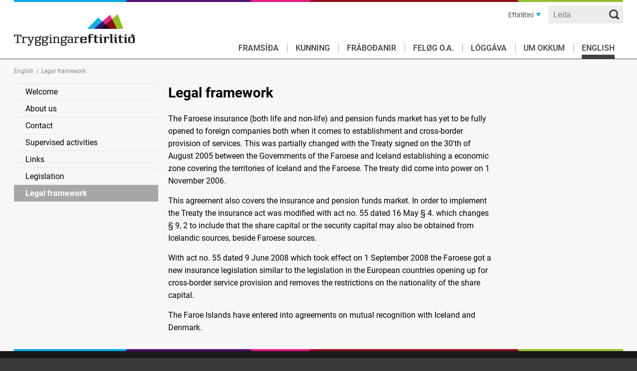

--- FILE ---
content_type: text/html; charset=utf-8
request_url: https://www.tryggingareftirlitid.fo/fo/english/legal-framework
body_size: 2717
content:
<!DOCTYPE html><html><head><script>!function(){let e='10000000-1000-4000-8000-100000000000'.replace(/[018]/g,e=>(+e^crypto.getRandomValues(new Uint8Array(1))[0]&15>>+e/4).toString(16)),n=0,r=!1,a=[],s=e=>'error'!==e.type||':0:0'!==e.source;window._sucJsLogFilter=()=>!0;let t=e=>r?$(e):a.push(e),$=e=>{if(s(e)&&window._sucJsLogFilter(e)&&n++<3)try{fetch('/api/jslog',{method:'POST',headers:{'Content-Type':'application/json'},body:JSON.stringify(e)})}catch{}};window.addEventListener('error',n=>t({id:e,type:'error',message:n.message,source:`${n.filename}:${n.lineno}:${n.colno}`,screenSize:`${window.screen.width}x${window.screen.height}`,language:navigator.language||navigator.userLanguage,stackTrace:n.error?n.error.stack:null})),window.addEventListener('unhandledrejection',n=>t({id:e,type:'unhandledrejection',message:n.reason?n.reason.message:'',source:'',screenSize:`${window.screen.width}x${window.screen.height}`,language:navigator.language||navigator.userLanguage,stackTrace:n.reason?n.reason.stack:null})),document.addEventListener('DOMContentLoaded',()=>{for(r=!0;a.length>0;)$(a.shift())})}();</script><title>Legal framework - Tryggingareftirliti&#xF0;</title><meta content="width=device-width, initial-scale=1.0" name=viewport><link rel=icon type=image/x-icon href=/images/icons/favicon.ico><link rel=icon href="data:;base64,iVBORw0KGgo="><meta property=og:site_name content=Vinnustovnurin><meta property=og:url content=https://www.tryggingareftirlitid.fo/fo/english/legal-framework><meta property=og:title content="Legal framework"><meta property=og:description content="Legal framework
The Faroese insurance (both life and non-life) and pension funds market has yet to be fully opened to foreign companies both when it c..."><meta property=og:image content=https://www.tryggingareftirlitid.fo/images/fbLogo.jpg><link href="/css/all.compiled.css?v=Q4J7_c2Ur64N8_RGt9Yw22Vx7wUfcf-64hSQPg8uBik" rel=stylesheet><body class="text-page textpage-type" data-site=Tryggingareftirlitið><div id=page><div><div><header><ul class="menu top"><li class=hasDropdown><a href=#> Eftirlitini </a><ul class=dropdown><li><a href=https://www.vs.fo/fo rel="noopener noreferrer">Vinnustovnurin</a><li><a href=https://www.fjarskiftiseftirlitid.fo/fo rel="noopener noreferrer">Fjarskiftiseftirliti&#xF0;</a><li class=current><a href=/fo>Tryggingareftirliti&#xF0;</a><li><a href=https://www.posteftirlitid.fo/fo rel="noopener noreferrer">Posteftirliti&#xF0;</a><li><a href=https://www.kapping.fo/fo rel="noopener noreferrer">Kappingareftirliti&#xF0;</a><li><a href=https://www.skraseting.fo/fo rel="noopener noreferrer">Skr&#xE1;seting F&#xF8;roya</a><li><a href=https://www.utlendingastovan.fo/en/home rel="noopener noreferrer">&#xDA;tlendingastovan</a><li><a href=https://www.bruk.fo/fo rel="noopener noreferrer">Br&#xFA;karaumbo&#xF0;i&#xF0;</a><li><a href="https://www.leigunevndin.fo/" target=_blank rel="noopener noreferrer">Leigunevndin</a></ul></ul><a class=logo href="/" style="background-image:url(https://vs.cdn.fo/savn/1012/tryggingareftirlitidlogo.png?height=200&amp;rmode=min&amp;autoorient=true&amp;s=8ojPe0CfNmOL4YmVR31mAPDcI_s)"></a><div class=menuButton></div><div class=search><input type=text placeholder=Leita data-url=/fo/leita><div class=button></div></div><ul class="menu main"><li><a href=/fo>Frams&#xED;&#xF0;a</a><li><a href=/fo/kunning/tidindi>Kunning</a><li><a href=/fo/frabodanir>Fr&#xE1;bo&#xF0;anir</a><li><a href=/fo/feloeg-oa/tryggingarfeloeg>Fel&#xF8;g o.a.</a><li><a href=/fo/loggava/tryggingarvirksemi>L&#xF3;gg&#xE1;va</a><li><a href=/fo/um-okkum>Um okkum</a><li class=pselected><a href=/fo/english/welcome>English</a><ul class=lvl2><li><a href=/fo/english/welcome>Welcome</a><li><a href=/fo/english/about-us>About us</a><li><a href=/fo/english/contact>Contact</a><li><a href=/fo/english/supervised-activities>Supervised activities</a><li><a href=/fo/english/links>Links</a><li><a href=/fo/english/legislation>Legislation</a><li class=selected><a href=/fo/english/legal-framework>Legal framework</a></ul></ul></header><div id=layout><ul class=breadcrumb><li><a href=/fo/english/welcome>English</a><li>/<li>Legal framework</ul><section class=left><ul class="menu sub"><li><a href=/fo/english/welcome>Welcome</a><li><a href=/fo/english/about-us>About us</a><li><a href=/fo/english/contact>Contact</a><li><a href=/fo/english/supervised-activities>Supervised activities</a><li><a href=/fo/english/links>Links</a><li><a href=/fo/english/legislation>Legislation</a><li class=selected><a href=/fo/english/legal-framework>Legal framework</a></ul></section><section class=content><h1>Legal framework</h1><p>The Faroese insurance (both life and non-life) and pension funds market has yet to be fully opened to foreign companies both when it comes to establishment and cross-border provision of services. This was partially changed with the Treaty signed on the 30'th of August 2005 between the Governments of the Faroese and Iceland establishing a economic zone covering the territories of Iceland and the Faroese. The treaty did come into power on 1 November 2006.<p>This agreement also covers the insurance and pension funds market. In order to implement the Treaty the insurance act was modified with act no. 55 dated 16 May § 4. which changes § 9, 2 to include that the share capital or the security capital may also be obtained from Icelandic sources, beside Faroese sources.<p>With act no. 55 dated 9 June 2008 which took effect on 1 September 2008 the Faroese got a new insurance legislation similar to the legislation in the European countries opening up for cross-border service provision and removes the restrictions on the nationality of the share capital.<p>The Faroe Islands have entered into agreements on mutual recognition with Iceland and Denmark.</section><section class=right><div></div></section></div></div></div></div><footer><div><div><a class=logo href="/" style="background-image:url(https://vs.cdn.fo/savn/1468/tryggingareftirlitidfooter.png?height=200&amp;rmode=min&amp;autoorient=true&amp;s=9ax3nYzkJUbLkpXKciKTRH3_zsw)"></a><div class=info><p>Skálatrøð 20, Postrúm 73, FO-110 Tórshavn<p>Tlf: +298 35 60 20<p><a href=mailto:tryggingareftirlitid@tryggingareftirlitid.fo>tryggingareftirlitid@tryggingareftirlitid.fo</a><p>EAN-nummar: 5797100000447<p>Avgreiðslutíðir: Mán. - hós. 9:00 - 12:00 &amp; 13:00 - 15:00, frí. 10:00 - 12:00 &amp; 13:00 - 15:00</div><div class=copyright>Copyright &#xA9; 2024 Tryggingareftirliti&#xF0;. All rights reserved.<br> Ment, forritað og sniðgivið hava <a href=https://www.sansir.fo target=_blank rel="noopener noreferrer">Sansir</a></div></div></div></footer><div><script src=/scripts/jquery.1.11.1.min.js></script><script src="/scripts/all.compiled.js?v=WHXZJtx4ciLDyaqJ7bwCfJxiiqAVMEqMlK9C1g_OvQ4"></script></div>

--- FILE ---
content_type: text/css
request_url: https://www.tryggingareftirlitid.fo/css/all.compiled.css?v=Q4J7_c2Ur64N8_RGt9Yw22Vx7wUfcf-64hSQPg8uBik
body_size: 9929
content:
.advPerson{background-position:100%;background-repeat:no-repeat;background-size:contain;min-height:100px;border:1px solid #c7dde8;padding:11px 160px 37px 20px;position:relative}.advPerson .name{font-size:16px;font-family:Roboto;font-weight:700}.advPerson .title{font-weight:600}.advPerson .text{margin-top:8px;display:none}.advPerson .readMore{display:block;border:1px solid #c7dde8;font-size:12px;font-weight:700;text-transform:uppercase;padding:5px 9px;position:absolute;bottom:9px;left:20px;text-decoration:none}@media screen and (min-width:400px){.advPerson .text{display:block}}.advWithImage{list-style:none;padding:0;margin:0;overflow:hidden}.advWithImage li{padding:0;margin:0 0 20px;position:relative}.advWithImage li:last-child,.advWithImage li:nth-child(2n)+li:nth-last-child(2){margin-bottom:0}.advWithImage a{display:block;text-decoration:inherit;color:inherit}.advWithImage img{width:100%;display:block}.advWithImage .container{position:absolute;left:0;bottom:0;right:0;background-color:#505050;background-color:rgba(80,80,80,.7);padding:12px 12px 8px;color:#fff;font-size:12px;line-height:12px}.advWithImage .title{text-transform:uppercase;font-size:16px;line-height:1.2;font-family:Roboto;font-weight:400;display:block;margin-bottom:5px}.advWithImage.col2 li{width:48%;float:left}.advWithImage.col2 li:nth-child(2n){margin-left:4%}.advWithImage.col2 li:nth-child(odd){clear:left}.advLinks{list-style:none;overflow:hidden}.advLinks,.advLinks li{margin:0;padding:0}.advLinks a{font-family:Roboto;font-size:16px;font-weight:400;text-decoration:none;color:inherit;border-bottom:1px solid #d9dbdd;margin:3px 10px 2px 0;display:block;padding:0 0 4px 20px;background:url(/images/arrow.png) no-repeat left 5px}.advLinks.col2 li:nth-child(2n) a{margin-left:10px}.advLinks.col2 li{float:left;width:50%}.advLinks.col2 li:nth-child(2n)+li:nth-last-child(2) a,.advLinks li:last-child a{border-bottom:0}.advLinks.gray{background-color:#404040;padding:0;color:#fff}.advLinks.gray.col2 li{float:left;width:50%}.advLinks.gray a{font-size:18px;text-transform:uppercase;font-weight:300;border-color:#fff;border-right:1px solid #fff;padding:12px 0 10px;text-align:center;margin:0!important;background:none}.advLinks.gray li:nth-child(2n) a{border-right:0}.advLinks.gray a:hover{font-weight:400}.advLinks.gray.col2 li:nth-child(2n)+li:nth-last-child(2) a,.advLinks li:last-child a{border-bottom:0}.advsGroup{overflow:hidden}.advsGroup>div h1{font-size:20px}.advsGroup.col1>div{border-bottom:4px solid #404040;padding-bottom:20px;margin-bottom:20px}.advsGroup.col1>div:last-child{border-bottom:0;padding-bottom:0;margin-bottom:0}.advsGroup.col2>div{float:right;width:48%}.advsGroup.col2>div:first-child,.advsGroup.col2>div:nth-child(odd){float:left}.big-box-shortcuts{display:flex;justify-content:center;flex-wrap:wrap;padding:15px 0 0;.item{position:relative;max-width:351px;min-width:351px;background-color:rgba(198,225,241,.46);padding:64px 16px;display:flex;flex-direction:column;justify-content:center;text-decoration:none;margin:18px;box-shadow:4px 4px 4px rgba(0,0,0,.2);background-image:url(/images/arches.svg);background-repeat:no-repeat;background-position:100% bottom;transition:transform .05s ease}.arrow-button{position:absolute;top:50%;right:30px;transform:translateY(-50%);width:18px}.item:hover{transform:scale(1.01);box-shadow:4px 4px 8px rgba(0,0,0,.2)}.title{font-size:23px;color:#101048;padding-right:32px;margin:0}@media screen and (max-width:420px){.item{width:100%;min-width:0;margin:11px 4px;padding:35px 16px}.title{font-size:18px}}}.big-box-container{width:110%;margin-left:-61px;@media screen and (max-width:1240px){width:100%;margin-left:0}}#layout:has(.big-box-container){overflow:visible;background-image:none}.breadcrumb{list-style:none;padding:0;margin:17px 0;overflow:hidden;clear:both}.breadcrumb li{padding:0;margin:0;text-decoration:none;color:#878787;font-size:12px;float:left;padding-right:5px}.breadcrumb a{color:inherit;text-decoration:inherit}.contacts{margin:0}.contacts li{margin:0 0 10px}.contacts img{margin-right:20px}.contacts .department{font-style:italic}.contact-flex{display:flex;.item{flex:1}}.country-flag{& img{width:24px}}.mobile-menu-flag{& img{width:32px}}table{width:100%}table p,table td{margin:0;font-size:16px;line-height:1.4;font-weight:400;color:#000;vertical-align:top}section.content img{margin-bottom:20px}.droidSerif{font-family:Roboto}h1.first{margin-top:0}a{color:inherit}.disclaimer{font-size:16px;line-height:1.5;padding:15px;margin-bottom:20px;border:1px solid transparent;border-radius:4px;color:#8a6d3b;background-color:#fcf8e3;border-color:#faebcc}.disclaimer-close{float:right;font-weight:700;color:#000;text-shadow:0 1px 0 #fff;filter:alpha(opacity=20);opacity:.2;text-decoration:none!important;font-size:18px!important;line-height:1.2;cursor:pointer}.disclaimer-close:focus,.disclaimer-close:hover{color:#000;text-decoration:none;cursor:pointer;filter:alpha(opacity=50);opacity:.5}h1{font-size:28px;line-height:1.4;font-family:Roboto;font-weight:700;margin:0 0 20px}h1,p{color:#000}p{font-size:16px;line-height:1.6;font-weight:400;margin:0 0 15px}p:empty{height:1em;height:1lh}@font-face{font-display:swap;font-family:Roboto;font-style:normal;font-weight:300;src:url(/css/fonts/roboto-v30-latin-300.woff2) format("woff2"),url(/css/fonts/roboto-v30-latin-300.woff) format("woff")}@font-face{font-display:swap;font-family:Roboto;font-style:italic;font-weight:300;src:url(/css/fonts/roboto-v30-latin-300italic.woff2) format("woff2"),url(/css/fonts/roboto-v30-latin-300italic.woff) format("woff")}@font-face{font-display:swap;font-family:Roboto;font-style:normal;font-weight:400;src:url(/css/fonts/roboto-v30-latin-regular.woff2) format("woff2"),url(/css/fonts/roboto-v30-latin-regular.woff) format("woff")}@font-face{font-display:swap;font-family:Roboto;font-style:italic;font-weight:400;src:url(/css/fonts/roboto-v30-latin-italic.woff2) format("woff2"),url(/css/fonts/roboto-v30-latin-italic.woff) format("woff")}@font-face{font-display:swap;font-family:Roboto;font-style:normal;font-weight:500;src:url(/css/fonts/roboto-v30-latin-500.woff2) format("woff2"),url(/css/fonts/roboto-v30-latin-500.woff) format("woff")}@font-face{font-display:swap;font-family:Roboto;font-style:italic;font-weight:500;src:url(/css/fonts/roboto-v30-latin-500italic.woff2) format("woff2"),url(/css/fonts/roboto-v30-latin-500italic.woff) format("woff")}@font-face{font-display:swap;font-family:Roboto;font-style:normal;font-weight:700;src:url(/css/fonts/roboto-v30-latin-700.woff2) format("woff2"),url(/css/fonts/roboto-v30-latin-700.woff) format("woff")}@font-face{font-display:swap;font-family:Roboto;font-style:italic;font-weight:700;src:url(/css/fonts/roboto-v30-latin-700italic.woff2) format("woff2"),url(/css/fonts/roboto-v30-latin-700italic.woff) format("woff")}footer{background:transparent url(/images/footer.png) repeat-x top;min-height:200px}footer>div{max-width:1224px;margin:0 auto;padding:40px 10px 20px}footer>div>div{overflow:hidden}footer .logo{display:none}footer .copyright,footer .info{text-align:left;font-size:12px;line-height:1.6;color:#abb0bb;padding-left:3%;margin-left:3%;min-height:70px}footer .info p{margin:0;color:inherit;font-size:inherit}footer .copyright{display:none}@media screen and (min-width:780px){footer .logo{background-size:contain;background-repeat:no-repeat;height:54px;display:block;width:200px;float:left}footer .copyright,footer .info{display:block;width:30%;float:left;border-left:1px solid #4c4c4c}}.umbraco-forms-submitmessage{color:#155724;background-color:#d4edda;border-color:#c3e6cb;border:1px solid transparent;border-radius:5px;padding:20px;margin:10px 0;display:inline-block}header{height:60px;position:relative;background:url(/images/colorBar.png) no-repeat top}header .logo{text-decoration:none;text-transform:uppercase;background-size:auto 40px;background-repeat:no-repeat;background-position:0;position:absolute;top:10px;height:45px;display:block;width:200px}[data-site=Útlendingastovan] header .logo{background-size:auto 21px}header .menu.top{position:absolute;right:165px;top:12px;padding:10px 0;display:none}header .menu.main{top:40px;position:absolute;display:none}header .menu.main.open{display:block;z-index:6}header .search{position:absolute;right:40px;top:12px}header .menuButton{background:#404040 url(/images/menuButton.png) no-repeat 7px 9px;width:35px;height:35px;position:absolute;right:0;top:12px}@media screen and (min-width:1024px){header{background-size:100%}}@media screen and (min-width:1224px){header{height:118px;background-size:100%}header .logo{width:400px;height:115px;top:3px;background-size:auto 63px}[data-site=Útlendingastovan] header .logo{background-size:auto 41px}header .menuButton{display:none}header .menu.top{display:block}header .search{right:0;top:11px}header .menu.main{top:auto;right:0;bottom:0;left:auto;display:block}}#layout{min-height:500px;overflow:hidden;padding:1px 0 20px;background:url(/images/colorBar.png) no-repeat bottom}section.left{display:none}section.content,section.left{float:left;min-height:50px}section.right{float:right;min-height:50px;border-top:4px solid #404040;padding-top:20px;margin-top:20px;width:100%}section.right .box,section.right>div{border-bottom:4px solid #404040;padding-bottom:20px;margin-bottom:20px}section.right .box:last-child,section.right>div:last-child{border-bottom:0;padding-bottom:0;margin-bottom:0}section.right p:last-child{margin-bottom:0}section.leftHalf,section.rightHalf{min-height:50%;margin-top:25px}section.leftHalf>div,section.rightHalf>div{border-bottom:4px solid #404040;padding-bottom:20px;margin-bottom:20px}section.leftHalf>div:last-child,section.rightHalf>div:last-child{border-bottom:0}section.left h1,section.leftHalf h1,section.rightHalf h1{font-size:24px;margin:0 0 7px}section.right h1{font-size:18px;margin:0 0 15px}section.content.twoCol{width:100%}@media screen and (min-width:650px){section.left{display:block;width:26%;margin-right:4%}section.content,section.right{width:70%}section.leftHalf,section.rightHalf{width:49%;float:left}section.rightHalf{float:right}}@media screen and (min-width:900px){section.left{width:23%;margin-right:20px}section.right{float:right;width:23%;display:block;clear:none;border-top:none;margin-top:0;padding-top:0}section.content{width:49.5%}section.content.twoCol{width:72.76%}}@media screen and (min-width:1024px){#layout{background-size:100%}}@media screen and (min-width:1050px){section.left{width:290px;margin-right:20px}section.right{width:240px}section.content{width:654px}section.content.twoCol{width:914px}}.list{list-style:none;padding:0;margin:0}.list li{padding:0 0 15px;margin:0}.list .title{font-size:16px;cursor:pointer;font-family:Roboto;font-weight:700;color:#000;padding-left:15px;background:url(/images/arrow.png) no-repeat left 3px;text-decoration:none}.list .text{padding:10px 0 5px 15px;display:none}.list.simple .title{background:none;padding-left:0;cursor:default}.list.simple .text{padding:0;display:block}.map-block{& iframe{width:100%;aspect-ratio:1/1;height:auto}}.menu,.menu ul{list-style:none}.menu,.menu li,.menu ul{padding:0;margin:0}.menu a{display:block;color:inherit;text-decoration:inherit}.menu.top li{float:left;border-left:1px solid #e3e3e3}.menu.top li:first-child{border-left:0}.menu.top a{padding:0 10px;color:#434a54;font-size:14px;line-height:16px;font-weight:400}.menu.main{padding:10px 0;background-color:#404040;left:0;right:0;top:0}.menu.main a{font-size:16px;line-height:26px;border-top:1px solid #fff;padding:10px 5px;color:#fff;margin:0 10px;text-transform:uppercase}.menu.main .lvl2 a{padding-left:20px}.menu.main .lvl3 a{padding-left:40px}.menu.main .lvl4 a{padding-left:60px}.menu.main .lvl5 a{padding-left:80px}.menu.main li:first-child a{border:0}.menu.main ul li:first-child a{border-top:1px solid #fff}.menu.main .pselected>a,.menu.main .selected>a{font-weight:700}@media screen and (min-width:1224px){.menu.main{padding:0;height:34px;font-weight:500;display:block;background-color:transparent;overflow:hidden}.menu.main ul{display:none}.menu.main li{float:left;background:transparent url(/images/menuSplitter.png) no-repeat left 3px}.menu.main a{font-size:16px;line-height:26px;border:0;padding:0;margin:0 17px;color:#404040;border-bottom:8px solid transparent!important}.menu.main>li:first-child{background-image:none}.menu.main .pselected>a,.menu.main .selected>a{border-bottom-color:#404040!important;font-weight:inherit}}.menu.sub a{border-top:1px solid #e5e5e5;line-height:19px;padding:7px 23px}.menu.sub li:last-child a{border-bottom:1px solid #e5e5e5}.menu.sub .pselected>a,.menu.sub .selected>a{background-color:#a7a7a7;font-weight:700;color:#fff}.menu.sub .lvl2 a{padding-left:40px}.menu.sub .lvl3 a{padding-left:60px}.menu.sub .lvl4 a{padding-left:80px}.menu.bottom>li{float:left}.menu.bottom>li:first-child{display:none}.menu.bottom a{font-size:16px;padding-top:4px;color:#abb0bb}.menu.bottom>li{padding:0 15px}.menu.bottom>li>a{color:#fff;text-transform:uppercase;font-weight:600;font-size:14px}.menu li ul.dropdown{overflow:hidden;max-height:0;list-style:none;margin:0;padding:0 1px;width:250px;z-index:2;right:0;position:absolute;background-color:#404040;color:#000;border:1px solid #fff;transition:max-height .15s ease-in}.menu li ul.dropdown li{margin:0;padding:0;float:none;border-left:0}.menu li ul.dropdown li:first-child{margin-top:10px}.menu li ul.dropdown li:last-child{margin-bottom:10px}.menu li ul.dropdown li a{display:block;line-height:30px;color:#fff;text-decoration:none;border-bottom:1px solid #fff;margin:0 10px;font-size:16px;text-align:left;font-weight:300}.menu li ul.dropdown li:last-child a{border-bottom:0}.menu li ul.dropdown li.current a,.menu li ul.dropdown li:hover a{font-weight:800}.menu .menu ul.dropdown li:last-child a{border-bottom:0}.menu .hasDropdown{background:url(/images/arrowDown.png) no-repeat right 4px;padding-right:5px}.menu .hasDropdown:hover ul.dropdown{display:block!important;max-height:500px;border-color:#fff}.menu .hasDropdown:hover{background-color:#404040}.menu .hasDropdown:hover>a{color:#fff!important}.inject-menu{display:none}.listNews{list-style:none;padding:0;margin:0;line-height:19px;font-size:16px}.listNews li{padding:0 0 20px;margin:0 0 20px;overflow:hidden;border-bottom:1px solid #d9dbdd}.listNews li:last-child{border-bottom:0;margin-bottom:0;padding-bottom:0}.listNews a{color:inherit;text-decoration:none}.listNews img{float:left;width:32%}.listNews img+span{display:block;float:right;width:65%}.listNews .txtDot{display:none}.listNews .date{color:#5aa8df;font-size:13px;font-weight:600}.listNews .readMore{text-decoration:underline}.listNews li h1{font-size:18px;line-height:18px;margin-bottom:7px;margin-top:5px;text-transform:none}.listNews.col1 .readMore,.listNews.col1 .text,.listNews.col2 .text,.listNews.col3 .txt1{display:none}.listNews.compact .txt1{display:none!important}.listNews.compact h1{font-size:16px;line-height:1.4;font-weight:400;margin:3px 0 5px}.listNews.compact li{padding-bottom:8px;margin-bottom:8px}.listNews.compact a>span{display:block;padding-left:15px;background:url(/images/arrow.png) no-repeat left 21px}a.moreNews{display:block;border:1px solid #d9d9d9;font-size:14px;font-weight:700;text-transform:uppercase;padding:7px 13px;display:inline-block;text-decoration:none}.news-page section>img:first-child{margin-bottom:10px}.news-page .date{color:#5aa8df;font-size:12px;font-weight:600}.news-page h1{margin-top:10px}.news-page section.content img{margin-bottom:5px}.pagination{margin:10px 0;padding:0}.pagination li{float:left}.pagination a{text-decoration:inherit;color:inherit;padding:0 6px;font-size:18px}.pagination .selected{background-color:#404040;color:#fff;border-radius:2px}.subscribeNews{border:0;padding:0;margin:0;width:100%;height:130px;overflow:hidden}@media print{#page,body{background:#fff}.breadcrumb,.menu,.menuButton,.text-page section.left,footer,header .search,section.right{display:none}.text-page section.content{float:none;width:auto}.felagsskrain .back{display:none}header{height:100px}header .logo{background-size:0}header .logo:after{display:block;position:absolute;left:0;top:0;bottom:0;right:0}.print{display:none}}.related ul{list-style:none}.related li,.related ul{margin:0;padding:0}.related a{color:inherit;text-decoration:none;padding-left:15px;background:url(/images/arrow.png) no-repeat left 3px;display:block}.search{height:35px;background-color:#ececec}.search input{background-color:transparent;border:0;padding:0 10px;line-height:35px;margin:0;width:143px;font-family:Arial;font-size:16px;color:#434a54;float:left;display:none}.search .button{float:right;background:url(/images/search.png) no-repeat 50%;width:35px;height:35px}@media screen and (min-width:1224px){.search{height:36px;width:150px}.search .button{height:36px;width:36px}.search input{width:92px;display:block;padding-top:7px;line-height:23px}}body,html{margin:0;padding:0}body{background-color:#393939;font-family:Roboto,Arial;font-weight:400;font-style:normal;font-size:16px}#page{background-color:#f7f7f7}#page:after{content:"";clear:both;display:table}#page>div>div{max-width:1224px;margin:0 auto;padding:0 10px}img{border:0}.ng-cloak,.x-ng-cloak,[data-ng-cloak],[ng-cloak],[ng\:cloak],[x-ng-cloak]{display:none!important}@media screen and (min-width:1224px){#page>div{background:transparent url(/images/header.png) repeat-x center 0}}.visually-hidden:not(:focus,:active){clip:rect(0 0 0 0);-webkit-clip-path:inset(50%);clip-path:inset(50%);height:1px;overflow:hidden;position:absolute;white-space:nowrap;width:1px}@media screen and (min-width:650px){.small-screen-only{display:none}}.skrSearch{padding:20px;background-color:#e4eff5}.skrSearch.yesSearch{max-width:566px}.skrSearch.noSearch{margin:50px auto;max-width:664px;text-align:center;padding:50px 0 55px}.skrSearch.yesSearch h1{margin-bottom:4px}.skrSearch form{margin-left:2px}.skrSearch input{line-height:33px;height:33px;padding:0 10px;font-size:16px;width:150px;width:calc(100% - 421px);margin:0 8px 0 20px;border:1px solid #ccc}.skrSearch.yesSearch input.name{margin-left:0}.skrSearch input.date{width:80px;margin:0 8px 0 0}.skrSearch input.btn{cursor:pointer;border-color:#3aa8e1;background-color:#3aa8e1;color:#fff;text-transform:uppercase;text-decoration:none;width:120px;margin:1px 20px 0 0;font-weight:700}.skrSearch.yesSearch input.btn{margin-right:0}.resultTxt{font-size:12px;margin-bottom:5px}.tblResult{width:100%;border-collapse:collapse;border:0}.tblResult tr{border-bottom:1px solid #dadada}.tblResult .head{background-color:#e4eff5;border-bottom:0}.tblResult .skrasnr{min-width:70px;vertical-align:middle;padding-left:10px}.tblResult .name{min-width:90px}.tblResult td.name{cursor:pointer;background:url(/images/arrow.png) no-repeat 5px 15px;padding-left:20px}.tblResult td.name:hover{text-decoration:underline}.tblResult .day{min-width:90px;vertical-align:middle}.tblResult .link{cursor:pointer}.tblResult .skradv{cursor:pointer;background:url(/images/arrow.png) no-repeat 5px 15px;padding-left:20px}.tblResult .skradv:hover{text-decoration:underline}.tblResult th{font-weight:700;text-align:left}.tblResult td,.tblResult th{padding:10px 5px;line-height:1.4}#skraPopup{position:absolute;left:0;top:0;right:0;z-index:5}#skraPopup>div:first-child{position:fixed;left:0;top:0;bottom:0;right:0;width:100%;height:100%;background:#000;background:rgba(0,0,0,.6)}#skraPopup>span{position:relative;background:url(/images/close.png) no-repeat scroll right 0 transparent;cursor:pointer;display:block;height:31px;margin:50px auto -10px;max-width:1000px}#skraPopup>.actions{margin:0 auto;max-width:1000px;position:relative;top:37px;z-index:1}#skraPopup>.actions button{margin-left:5px;background-color:#e4eff5;padding:5px 10px;border:0;cursor:pointer;display:inline-block}#skraPopup>.actions>button:first-child{margin-left:17px}#skraPopup .canvas-container,#skraPopup iframe{position:relative;background-color:#ccc;max-width:1000px;display:block;width:100%;box-sizing:border-box;height:1000px;margin:0 auto}#skraPopup .canvas-container{overflow:scroll}#skraPopup .canvas-container canvas{margin:20px auto;display:block}@media screen and (max-width:750px){.skrSearch input.name{width:72%;margin-bottom:10px}}.slideshow{width:100%;padding-top:24.415%;position:relative}.slideshow ul{list-style:none}.slideshow li,.slideshow ul{padding:0;margin:0}.slideshow .slides li{position:absolute;left:0;top:0;right:0;bottom:0;display:none;background-repeat:no-repeat;background-position:50%;background-size:contain}.slideshow .slides li a{display:block;width:100%;height:100%}.slideshow .slides li:first-child{display:block}.slideshow .middle{position:absolute;bottom:20px;left:50%}.slideshow .progress{margin-left:-50%}.slideshow .progress li{margin:0;padding:0;background-color:#fff;width:10px;border:1px solid #404040;height:10px;float:left;cursor:pointer;margin-right:5px;border-radius:50%}.slideshow .progress li.selected{background-color:#404040;border-color:#fff}.slideshow .nav{opacity:0;position:absolute;left:0;top:40%;height:45px;width:45px;background:url(/images/grayArrows.png) no-repeat 0 bottom;cursor:pointer;z-index:1;display:none}.slideshow.multiple .nav{display:block}.slideshow .navRight{left:auto;right:0;background-position:0 top}.slideshow:hover .nav{transition:opacity .3s ease-in;opacity:.7}.slideshow .nav:hover{opacity:1}.felagsskrain .list .head{background-color:#e4eff5;cursor:pointer;font-weight:700}.felagsskrain .list>div{overflow:hidden;border-bottom:1px solid #dadada}.felagsskrain .list>div>*{float:left;width:80%;box-sizing:border-box;padding:10px 5px;line-height:17px}.felagsskrain .list>div>:last-child{width:20%}.felagsskrain .list>div>:first-child{padding-left:10px}.felagsskrain .filter{margin:15px 0;overflow:hidden}.felagsskrain input{line-height:30px;height:30px;padding:0 10px;margin-left:5px;width:150px}.felagsskrain img{max-width:100%}.felagsskrain .print{cursor:pointer;float:right;width:16px;height:14px;background:url([data-uri]) no-repeat 0 0}.c-404-not-found{margin:64px auto;max-width:900px;padding:0 32px;@media screen and (max-width:1100px){& h1{font-size:32px}}}.c-newsletter-signup{display:flex;flex-direction:column;grid-column:span 2;gap:20px;height:100%;padding:46px 24px;background-color:#e0f0fb;accent-color:#50ade6}.c-newsletter-signup h2{max-width:379px;margin:0;font-weight:500;font-size:25px;line-height:1.25;color:#002080}.c-newsletter-signup form{display:flex;flex-wrap:wrap;gap:15px 24px}.c-newsletter-signup .label,.c-newsletter-signup label:not(label.inline){display:flex;gap:24px;flex-grow:100}.c-newsletter-signup input[type=email]{width:100%;height:44px;padding:0 16px;font-size:14px;border:none;outline:none}.c-newsletter-signup input[type=email]::placeholder{opacity:1}.c-newsletter-signup button{flex-grow:1;margin-left:auto;background:#50ade6;cursor:pointer;border:none;outline:none;apperance:none;color:#fff;text-transform:uppercase;font-size:16px;height:44px;font-weight:700;padding:0 32px}.c-newsletter-signup p{font-size:14px;line-height:1.25}.c-newsletter-signup p :any-link{color:#fff;text-decoration:underline}.c-newsletter-signup .label.opt-in,.c-newsletter-signup label:not(label.inline).opt-in{display:flex;gap:.5em;order:3}.c-search-result{max-width:1192px;padding:32px;margin:0 auto;padding-left:32px;padding-right:32px;.header-part{max-width:1192px;margin:0 auto;& h2{font-size:66px;line-height:64px;font-weight:400;& span{font-weight:100}}}.result-list{padding-top:64px}.search-result-block{display:block;color:#000;text-decoration:none;margin-bottom:32px;margin-top:32px}.url{text-decoration:underline;font-size:18px;color:#4a148c}.title{font-weight:700;font-size:22px;& mark{font-weight:800}}.description{font-size:18px}& mark{font-weight:800;background-color:transparent;color:#4a148c}@media screen and (max-width:640px){& h2{font-size:44px}}}.c-accordion{margin:0 0 16px}.c-accordion details{margin-bottom:5px}.c-accordion summary{cursor:pointer;list-style:none;color:#000;font-size:16px;font-style:normal;font-weight:400;line-height:normal;padding:12px 50px 12px 24px;background:#e4eff5;position:relative}.c-accordion summary:after{content:"";position:absolute;top:11px;right:24px;background:url(/images/plus-icon.svg) 50% no-repeat;background-size:contain;width:22px;height:22px;transition:transform .25s ease}.c-accordion details[open] summary:after{transform:rotate(45deg)}.c-accordion details>div{padding:20px}.c-advWithImage2{list-style:none;padding:0;margin:0}.c-advWithImage2:after{content:"";clear:both;display:table}.c-advWithImage2 li{padding:0;margin:0 0 20px;position:relative}.c-advWithImage2 li:last-child,.c-advWithImage2 li:nth-child(2n)+li:nth-last-child(2){margin-bottom:0}.c-advWithImage2 a{display:block;text-decoration:inherit;color:inherit;width:100%;height:100%;transition:transform .15s;background:url(/images/advWithImage2.svg?v=2) no-repeat 50%;background-size:cover;aspect-ratio:241/138}.c-advWithImage2 a:not([href="#"]):hover{transform:scale(1.03)}.c-advWithImage2.col2 li{width:48%;float:left}.c-advWithImage2.col2 li:nth-child(2n){margin-left:4%}.c-advWithImage2.col2 li:nth-child(odd){clear:left}.c-advWithImage2 .title{display:block;padding:24px 40px 50px 24px;font-family:Roboto;font-size:24px}.c-advWithImage2 .more,.c-advWithImage2 .title{color:#fff;font-style:normal;font-weight:700;line-height:normal}.c-advWithImage2 .more{position:absolute;bottom:16px;left:24px;font-size:14px;letter-spacing:.6px;text-transform:uppercase;background:url(/images/arrow.png) no-repeat 0 2px;padding-left:15px}.contacts{list-style:none;margin:0 0 10px}.contacts,.contacts li{overflow:hidden;padding:0}.contacts li{margin:0 0 20px}.contacts img{float:left;margin:0 20px 10px 0!important;display:block}.contacts .name{font-weight:700}.contacts .email{margin-top:10px}.dashboard>.ctrl{margin:50px auto 20px;max-width:664px;text-align:center;padding:50px 0 55px;background-color:#e4eff5}.dashboard input{width:150px;width:calc(100% - 251px);margin:0 8px 0 20px;float:left}.dashboard .btn,.dashboard input{line-height:33px;height:33px;padding:0 10px;font-size:16px;border:1px solid #ccc}.dashboard .btn{cursor:pointer;border-color:#3aa8e1;background-color:#3aa8e1;color:#fff;text-transform:uppercase;text-decoration:none;width:150px;margin:1px 20px 0 0;font-weight:700;float:right}.dashboard .result{padding:0 20px;font-weight:700}.c-elements:not(:first-child){margin-top:30px}.frequencyPlans .filters{padding:20px 20px 0;background-color:#e4eff5;overflow:hidden}.frequencyPlans .filters>span{display:block}.frequencyPlans input[type=number],.frequencyPlans input[type=text]{line-height:25px;height:25px;padding:0 10px;font-size:16px;width:100px;margin:0 12px 20px 4px;border:1px solid #ccc}.frequencyPlans input:disabled{opacity:.5}.frequencyPlans .radioUnits{padding-right:20px}.frequencyPlans .radioUnits label{padding-right:4px}.frequencyPlans .freeText{margin-top:20px}.frequencyPlans .freeText input{width:200px}.frequencyPlans .resultTxt{margin-top:15px;font-size:12px;margin-bottom:5px}.frequencyPlans .frequency{width:100px}.frequencyPlans .licensesCount{text-decoration:underline}.frequencyPlans .result{overflow-x:scroll}.frequencyPlans table{width:100%;border-collapse:collapse;border:0}.frequencyPlans table td p{margin-bottom:10px}.frequencyPlans.searching table{opacity:.5}.frequencyPlans tr{border-top:1px solid #dadada}.frequencyPlans .head{background-color:#e4eff5;border-top:0}.frequencyPlans th{font-weight:700;text-align:left}.frequencyPlans td,.frequencyPlans th{padding:10px 5px;line-height:17px}.frequencyPlans a[ng-click]{cursor:pointer}.frequencyPlans .popupBg{position:fixed;top:0;left:0;right:0;bottom:0;background-color:#000;background-color:rgba(0,0,0,.4);z-index:3;transition:opacity .3s ease-in-out;opacity:1}.frequencyPlans .popup{padding:40px;max-width:1100px;min-height:200px;width:100%;background-color:#fff;margin:0 auto;position:absolute;z-index:4;top:190px;box-shadow:0 0 10px #ccc;border-radius:5px;left:50%;transform:translateX(-50%)}.frequencyPlans .popup .close{background:url(/images/close.png) no-repeat scroll right 0 transparent;position:absolute;right:0;top:-37px;width:32px;height:32px;cursor:pointer}.frequencyPlans .popup .inforow{border-top:0;background-color:#f9fdff;padding-bottom:30px}.frequencyPlans .popup tr:not(.inforow){cursor:pointer}.frequencyPlans .popup tr:not(.inforow):hover{background-color:#f9fdff}.frequencyPlans .popup .active{background-color:#e4eff5!important}@media screen and (min-width:750px){.frequencyPlans .filters>span{display:inline}.frequencyPlans .freeText{margin-top:0;float:right}.frequencyPlans .result{overflow:auto}.frequencyPlans .popup>table{float:left;width:48%}.frequencyPlans .gmap{float:right;width:48%;height:600px;margin-top:37px}}.licensesPlans{font-size:14px}.licensesPlans h1{padding:0 20px;margin-bottom:8px}.licensesPlans .filters{padding:20px 0 0;background-color:#e4eff5;overflow:hidden}.licensesPlans .filters .filter{display:block;float:left;border-top:1px solid #fff;border-right:1px solid #fff;line-height:48px;height:48px;padding:0 20px;box-sizing:border-box}.licensesPlans .filters .filter-group{width:232px}.licensesPlans .filters .filter-freq{border-right:0;width:100%;width:calc(100% - 232px)}.licensesPlans .filters .filter-range{width:100%;width:calc(100% - 290px)}.licensesPlans .filters .filter-text{border-right:0;width:290px}.licensesPlans input[type=number],.licensesPlans input[type=text]{line-height:25px;height:25px;padding:0 10px;font-size:16px;width:100px;margin:0 12px 20px 4px;border:1px solid #ccc}.licensesPlans select{line-height:25px;height:25px;margin-left:2px;width:140px}.licensesPlans .filter-disabled *{opacity:.5}.licensesPlans .filter-disabled input[type=checkbox]{opacity:1!important}.licensesPlans input:disabled{opacity:.5}.licensesPlans .radioUnits{padding-right:20px}.licensesPlans .radioUnits label{padding-right:4px}.licensesPlans .freeText{margin-top:20px}.licensesPlans .freeText input{width:140px}.licensesPlans .resultTxt{margin-top:7px;font-size:12px;margin-bottom:5px;line-height:30px}.licensesPlans .frequency{width:100px}.licensesPlans .licensesCount{text-decoration:underline}.licensesPlans .result{overflow-x:scroll}.licensesPlans table{width:100%;border-collapse:collapse;border:0}.licensesPlans table td p{margin-bottom:10px}.licensesPlans.searching table{opacity:.5}.licensesPlans tr{border-bottom:1px solid #dadada}.licensesPlans tr.active{border-bottom:0;background-color:#e2e2e2}.licensesPlans tr.active+tr{background-color:#fff}.licensesPlans .head{background-color:#e4eff5;border-top:0}.licensesPlans th{font-weight:700;text-align:left}.licensesPlans td,.licensesPlans th{padding:10px 5px;line-height:17px}.licensesPlans .number{text-decoration:underline}.licensesPlans [ng-click]{cursor:pointer}.licensesPlans .filters [ng-click],.licensesPlans .resultTxt [ng-click],.licensesPlans table [ng-click]{text-decoration:underline}.licensesPlans img{display:inline-block;top:5px;position:relative;margin-right:4px}.licensesPlans .popupBg{position:fixed;top:0;left:0;right:0;bottom:0;background-color:#000;background-color:rgba(0,0,0,.4);z-index:3;transition:opacity .3s ease-in-out;opacity:1}.licensesPlans .popup{padding:40px;max-width:1100px;min-height:200px;width:100%;background-color:#fff;margin:0 auto;position:absolute;z-index:4;top:190px;box-shadow:0 0 10px #ccc;border-radius:5px;left:50%;transform:translateX(-50%)}.licensesPlans .popup .close{background:url(/images/close.png) no-repeat scroll right 0 transparent;position:absolute;right:0;top:-37px;width:32px;height:32px;cursor:pointer}.licensesPlans .popup .inforow{border-top:0;background-color:#f9fdff;padding-bottom:30px}.licensesPlans .popup tr:not(.inforow){cursor:pointer}.licensesPlans .popup tr:not(.inforow):hover{background-color:#f9fdff}.licensesPlans .popup .active{background-color:#e4eff5!important}.licensesPlans .gmap{height:400px}@media screen and (min-width:750px){.licensesPlans .filters>span{display:inline}.licensesPlans .freeText{margin-top:0}.licensesPlans .result{overflow:auto}.licensesPlans .moreInfo>div{float:left;width:25%;margin-bottom:5px}.licensesPlans .moreInfo b{display:inline-block;min-width:120px}.licensesPlans .popup>table{float:left;width:48%}.licensesPlans .gmap{height:800px}}@media screen and (max-width:600px){.licensesPlans .filters .filter span{display:block}}@media screen and (max-width:1040px){.licensesPlans .filters .filter{clear:both;width:100%!important;height:auto!important;line-height:30px;padding:10px}}.c-linkbox{display:block;background:#c0e1f0;padding:30px 50px 30px 24px;margin-bottom:16px;color:#000;font-size:18px;font-style:normal;font-weight:700;line-height:normal;text-decoration:none;transition:transform .15s;position:relative}.c-linkbox:after{content:"";position:absolute;top:50%;right:24px;background:url(/images/arrow-right-icon.svg) 50% no-repeat;background-size:contain;width:22px;height:22px;transform:translateY(-50%)}.c-linkbox:hover{transform:scale(1.03)}.c-list-children{list-style:none;padding:0;margin:0 0 16px;display:grid;grid-template-columns:1fr 1fr;gap:22px}.c-list-children li{padding:0;margin:0;width:100%;min-height:92px;background-color:rgba(198,225,241,.46);color:#101048;font-size:18px;font-style:normal;font-weight:700;line-height:normal;box-sizing:border-box;position:relative;transition:transform .15s}.c-list-children li:hover{transform:scale(1.03)}.c-list-children a{color:inherit;text-decoration:none;padding:24px;display:block;width:100%;height:100%;box-sizing:border-box}.c-list-children img{position:absolute;bottom:0;right:0;left:0;width:100%;height:calc(100% - 22px);margin:0!important;object-fit:contain;object-position:bottom right}@import "../../../Css/_all.scss";.pagination{list-style:none;padding:30px 0;margin:0;overflow:hidden;font-size:16px;color:#202020;text-transform:uppercase;text-align:center;li{display:block;background-color:rgba(32,32,32,.05);margin:0 1px 1px 0;float:left;&:hover{opacity:.8}&.selected{font-weight:700;color:#fff;background-color:#404040}}a{display:block;text-decoration:none;color:inherit;min-width:20px;padding:0 10px;line-height:40px;cursor:pointer}}.radioMmsi input{line-height:30px;height:30px;padding:0 10px;width:160px;margin:20px 0}.radioMmsi.searching .list>div:not(.head){opacity:.5}.radioMmsi .list div{overflow:hidden;border-bottom:1px solid #dadada}.radioMmsi .list .head{background-color:#e4eff5;font-weight:700;cursor:pointer}.radioMmsi .list .head>span.asc:after,.radioMmsi .list .head>span.desc:after{content:"";display:inline-block;width:10px;height:10px;margin-left:5px;background:url(/images/arrowDown.png) no-repeat 50%}.radioMmsi .list .head>span.desc:after{transform:rotate(180deg)}.radioMmsi .list div>span{float:left;width:27%;box-sizing:border-box;padding:10px 5px;line-height:17px}.radioMmsi .list div>span:first-child{width:46%}.radioMmsi .pagination li{cursor:pointer}.radio-registration .filter{padding:20px 0;overflow:hidden}.radio-registration .filter div{background-color:#3aa8e1;border:3px solid #3aa8e1;font-weight:700;color:#fff;padding:0 10px;line-height:35px;height:35px;float:left;margin:0 10px 10px 0;cursor:pointer;user-select:none}.radio-registration .filter div.active{border-color:#0070a9;text-decoration:underline}.radio-registration .filter input{font-size:16px;line-height:40px;height:40px;padding:0 10px;margin:0;width:200px;box-sizing:border-box}.radio-registration .list{font-size:12px}.radio-registration.searching .list>div:not(.head){opacity:.5}.radio-registration .list div{overflow:hidden;border-bottom:1px solid #dadada}.radio-registration .list .head{background-color:#e4eff5;font-weight:700;vertical-align:middle;cursor:pointer}.radio-registration .list .head>span.asc:after,.radio-registration .list .head>span.desc:after{content:"";display:inline-block;width:10px;height:10px;margin-left:5px;background:url(/images/arrowDown.png) no-repeat 50%}.radio-registration .list .head>span.desc:after{transform:rotate(180deg)}.radio-registration .list div>span{float:left;width:9.09%;box-sizing:border-box;padding:10px 5px;line-height:17px;word-break:break-word}.radio-registration .pagination li{cursor:pointer;user-select:none}.radio-registration .no-result{padding:20px;font-size:18px;text-align:center}@media screen and (max-width:900px){.radio-registration .list{font-size:16px}.radio-registration .list .head{display:none}.radio-registration .list div{padding:10px 0}.radio-registration .list div>span{float:none;width:auto;display:block;padding:3px 0}.radio-registration .list div>span:before{font-weight:700}.radio-registration .list div>span:first-child:before{content:"Navn: "}.radio-registration .list div>span:nth-child(2):before{content:"Kallimerki: "}.radio-registration .list div>span:nth-child(3):before{content:"Havna nummar: "}.radio-registration .list div>span:nth-child(4):before{content:"Heimstaður: "}.radio-registration .list div>span:nth-child(5):before{content:"DSC nummar: "}.radio-registration .list div>span:nth-child(6):before{content:"Fornavn: "}.radio-registration .list div>span:nth-child(7):before{content:"Eftirnavn: "}.radio-registration .list div>span:nth-child(8):before{content:"Búðstaður: "}.radio-registration .list div>span:nth-child(9):before{content:"Bý: "}.radio-registration .list div>span:nth-child(10):before{content:"GRT: "}.radio-registration .list div>span:nth-child(11):before{content:"NRT: "}}